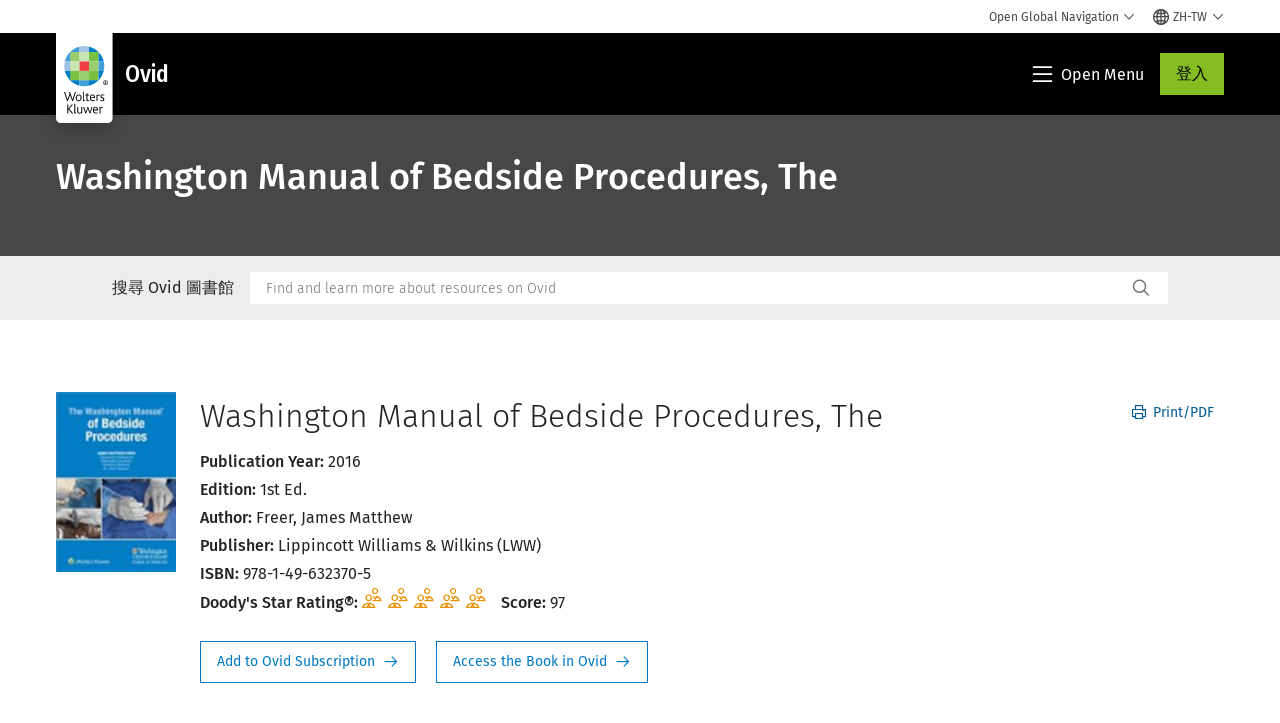

--- FILE ---
content_type: text/html; charset=utf-8
request_url: https://www.google.com/recaptcha/api2/anchor?ar=1&k=6Lf6x-MUAAAAAATFy_Zy7Y9FezDcp0kmycrG1taQ&co=aHR0cHM6Ly93d3cud29sdGVyc2tsdXdlci5jb206NDQz&hl=en&v=N67nZn4AqZkNcbeMu4prBgzg&size=invisible&anchor-ms=20000&execute-ms=30000&cb=7kxph2s00vgy
body_size: 48921
content:
<!DOCTYPE HTML><html dir="ltr" lang="en"><head><meta http-equiv="Content-Type" content="text/html; charset=UTF-8">
<meta http-equiv="X-UA-Compatible" content="IE=edge">
<title>reCAPTCHA</title>
<style type="text/css">
/* cyrillic-ext */
@font-face {
  font-family: 'Roboto';
  font-style: normal;
  font-weight: 400;
  font-stretch: 100%;
  src: url(//fonts.gstatic.com/s/roboto/v48/KFO7CnqEu92Fr1ME7kSn66aGLdTylUAMa3GUBHMdazTgWw.woff2) format('woff2');
  unicode-range: U+0460-052F, U+1C80-1C8A, U+20B4, U+2DE0-2DFF, U+A640-A69F, U+FE2E-FE2F;
}
/* cyrillic */
@font-face {
  font-family: 'Roboto';
  font-style: normal;
  font-weight: 400;
  font-stretch: 100%;
  src: url(//fonts.gstatic.com/s/roboto/v48/KFO7CnqEu92Fr1ME7kSn66aGLdTylUAMa3iUBHMdazTgWw.woff2) format('woff2');
  unicode-range: U+0301, U+0400-045F, U+0490-0491, U+04B0-04B1, U+2116;
}
/* greek-ext */
@font-face {
  font-family: 'Roboto';
  font-style: normal;
  font-weight: 400;
  font-stretch: 100%;
  src: url(//fonts.gstatic.com/s/roboto/v48/KFO7CnqEu92Fr1ME7kSn66aGLdTylUAMa3CUBHMdazTgWw.woff2) format('woff2');
  unicode-range: U+1F00-1FFF;
}
/* greek */
@font-face {
  font-family: 'Roboto';
  font-style: normal;
  font-weight: 400;
  font-stretch: 100%;
  src: url(//fonts.gstatic.com/s/roboto/v48/KFO7CnqEu92Fr1ME7kSn66aGLdTylUAMa3-UBHMdazTgWw.woff2) format('woff2');
  unicode-range: U+0370-0377, U+037A-037F, U+0384-038A, U+038C, U+038E-03A1, U+03A3-03FF;
}
/* math */
@font-face {
  font-family: 'Roboto';
  font-style: normal;
  font-weight: 400;
  font-stretch: 100%;
  src: url(//fonts.gstatic.com/s/roboto/v48/KFO7CnqEu92Fr1ME7kSn66aGLdTylUAMawCUBHMdazTgWw.woff2) format('woff2');
  unicode-range: U+0302-0303, U+0305, U+0307-0308, U+0310, U+0312, U+0315, U+031A, U+0326-0327, U+032C, U+032F-0330, U+0332-0333, U+0338, U+033A, U+0346, U+034D, U+0391-03A1, U+03A3-03A9, U+03B1-03C9, U+03D1, U+03D5-03D6, U+03F0-03F1, U+03F4-03F5, U+2016-2017, U+2034-2038, U+203C, U+2040, U+2043, U+2047, U+2050, U+2057, U+205F, U+2070-2071, U+2074-208E, U+2090-209C, U+20D0-20DC, U+20E1, U+20E5-20EF, U+2100-2112, U+2114-2115, U+2117-2121, U+2123-214F, U+2190, U+2192, U+2194-21AE, U+21B0-21E5, U+21F1-21F2, U+21F4-2211, U+2213-2214, U+2216-22FF, U+2308-230B, U+2310, U+2319, U+231C-2321, U+2336-237A, U+237C, U+2395, U+239B-23B7, U+23D0, U+23DC-23E1, U+2474-2475, U+25AF, U+25B3, U+25B7, U+25BD, U+25C1, U+25CA, U+25CC, U+25FB, U+266D-266F, U+27C0-27FF, U+2900-2AFF, U+2B0E-2B11, U+2B30-2B4C, U+2BFE, U+3030, U+FF5B, U+FF5D, U+1D400-1D7FF, U+1EE00-1EEFF;
}
/* symbols */
@font-face {
  font-family: 'Roboto';
  font-style: normal;
  font-weight: 400;
  font-stretch: 100%;
  src: url(//fonts.gstatic.com/s/roboto/v48/KFO7CnqEu92Fr1ME7kSn66aGLdTylUAMaxKUBHMdazTgWw.woff2) format('woff2');
  unicode-range: U+0001-000C, U+000E-001F, U+007F-009F, U+20DD-20E0, U+20E2-20E4, U+2150-218F, U+2190, U+2192, U+2194-2199, U+21AF, U+21E6-21F0, U+21F3, U+2218-2219, U+2299, U+22C4-22C6, U+2300-243F, U+2440-244A, U+2460-24FF, U+25A0-27BF, U+2800-28FF, U+2921-2922, U+2981, U+29BF, U+29EB, U+2B00-2BFF, U+4DC0-4DFF, U+FFF9-FFFB, U+10140-1018E, U+10190-1019C, U+101A0, U+101D0-101FD, U+102E0-102FB, U+10E60-10E7E, U+1D2C0-1D2D3, U+1D2E0-1D37F, U+1F000-1F0FF, U+1F100-1F1AD, U+1F1E6-1F1FF, U+1F30D-1F30F, U+1F315, U+1F31C, U+1F31E, U+1F320-1F32C, U+1F336, U+1F378, U+1F37D, U+1F382, U+1F393-1F39F, U+1F3A7-1F3A8, U+1F3AC-1F3AF, U+1F3C2, U+1F3C4-1F3C6, U+1F3CA-1F3CE, U+1F3D4-1F3E0, U+1F3ED, U+1F3F1-1F3F3, U+1F3F5-1F3F7, U+1F408, U+1F415, U+1F41F, U+1F426, U+1F43F, U+1F441-1F442, U+1F444, U+1F446-1F449, U+1F44C-1F44E, U+1F453, U+1F46A, U+1F47D, U+1F4A3, U+1F4B0, U+1F4B3, U+1F4B9, U+1F4BB, U+1F4BF, U+1F4C8-1F4CB, U+1F4D6, U+1F4DA, U+1F4DF, U+1F4E3-1F4E6, U+1F4EA-1F4ED, U+1F4F7, U+1F4F9-1F4FB, U+1F4FD-1F4FE, U+1F503, U+1F507-1F50B, U+1F50D, U+1F512-1F513, U+1F53E-1F54A, U+1F54F-1F5FA, U+1F610, U+1F650-1F67F, U+1F687, U+1F68D, U+1F691, U+1F694, U+1F698, U+1F6AD, U+1F6B2, U+1F6B9-1F6BA, U+1F6BC, U+1F6C6-1F6CF, U+1F6D3-1F6D7, U+1F6E0-1F6EA, U+1F6F0-1F6F3, U+1F6F7-1F6FC, U+1F700-1F7FF, U+1F800-1F80B, U+1F810-1F847, U+1F850-1F859, U+1F860-1F887, U+1F890-1F8AD, U+1F8B0-1F8BB, U+1F8C0-1F8C1, U+1F900-1F90B, U+1F93B, U+1F946, U+1F984, U+1F996, U+1F9E9, U+1FA00-1FA6F, U+1FA70-1FA7C, U+1FA80-1FA89, U+1FA8F-1FAC6, U+1FACE-1FADC, U+1FADF-1FAE9, U+1FAF0-1FAF8, U+1FB00-1FBFF;
}
/* vietnamese */
@font-face {
  font-family: 'Roboto';
  font-style: normal;
  font-weight: 400;
  font-stretch: 100%;
  src: url(//fonts.gstatic.com/s/roboto/v48/KFO7CnqEu92Fr1ME7kSn66aGLdTylUAMa3OUBHMdazTgWw.woff2) format('woff2');
  unicode-range: U+0102-0103, U+0110-0111, U+0128-0129, U+0168-0169, U+01A0-01A1, U+01AF-01B0, U+0300-0301, U+0303-0304, U+0308-0309, U+0323, U+0329, U+1EA0-1EF9, U+20AB;
}
/* latin-ext */
@font-face {
  font-family: 'Roboto';
  font-style: normal;
  font-weight: 400;
  font-stretch: 100%;
  src: url(//fonts.gstatic.com/s/roboto/v48/KFO7CnqEu92Fr1ME7kSn66aGLdTylUAMa3KUBHMdazTgWw.woff2) format('woff2');
  unicode-range: U+0100-02BA, U+02BD-02C5, U+02C7-02CC, U+02CE-02D7, U+02DD-02FF, U+0304, U+0308, U+0329, U+1D00-1DBF, U+1E00-1E9F, U+1EF2-1EFF, U+2020, U+20A0-20AB, U+20AD-20C0, U+2113, U+2C60-2C7F, U+A720-A7FF;
}
/* latin */
@font-face {
  font-family: 'Roboto';
  font-style: normal;
  font-weight: 400;
  font-stretch: 100%;
  src: url(//fonts.gstatic.com/s/roboto/v48/KFO7CnqEu92Fr1ME7kSn66aGLdTylUAMa3yUBHMdazQ.woff2) format('woff2');
  unicode-range: U+0000-00FF, U+0131, U+0152-0153, U+02BB-02BC, U+02C6, U+02DA, U+02DC, U+0304, U+0308, U+0329, U+2000-206F, U+20AC, U+2122, U+2191, U+2193, U+2212, U+2215, U+FEFF, U+FFFD;
}
/* cyrillic-ext */
@font-face {
  font-family: 'Roboto';
  font-style: normal;
  font-weight: 500;
  font-stretch: 100%;
  src: url(//fonts.gstatic.com/s/roboto/v48/KFO7CnqEu92Fr1ME7kSn66aGLdTylUAMa3GUBHMdazTgWw.woff2) format('woff2');
  unicode-range: U+0460-052F, U+1C80-1C8A, U+20B4, U+2DE0-2DFF, U+A640-A69F, U+FE2E-FE2F;
}
/* cyrillic */
@font-face {
  font-family: 'Roboto';
  font-style: normal;
  font-weight: 500;
  font-stretch: 100%;
  src: url(//fonts.gstatic.com/s/roboto/v48/KFO7CnqEu92Fr1ME7kSn66aGLdTylUAMa3iUBHMdazTgWw.woff2) format('woff2');
  unicode-range: U+0301, U+0400-045F, U+0490-0491, U+04B0-04B1, U+2116;
}
/* greek-ext */
@font-face {
  font-family: 'Roboto';
  font-style: normal;
  font-weight: 500;
  font-stretch: 100%;
  src: url(//fonts.gstatic.com/s/roboto/v48/KFO7CnqEu92Fr1ME7kSn66aGLdTylUAMa3CUBHMdazTgWw.woff2) format('woff2');
  unicode-range: U+1F00-1FFF;
}
/* greek */
@font-face {
  font-family: 'Roboto';
  font-style: normal;
  font-weight: 500;
  font-stretch: 100%;
  src: url(//fonts.gstatic.com/s/roboto/v48/KFO7CnqEu92Fr1ME7kSn66aGLdTylUAMa3-UBHMdazTgWw.woff2) format('woff2');
  unicode-range: U+0370-0377, U+037A-037F, U+0384-038A, U+038C, U+038E-03A1, U+03A3-03FF;
}
/* math */
@font-face {
  font-family: 'Roboto';
  font-style: normal;
  font-weight: 500;
  font-stretch: 100%;
  src: url(//fonts.gstatic.com/s/roboto/v48/KFO7CnqEu92Fr1ME7kSn66aGLdTylUAMawCUBHMdazTgWw.woff2) format('woff2');
  unicode-range: U+0302-0303, U+0305, U+0307-0308, U+0310, U+0312, U+0315, U+031A, U+0326-0327, U+032C, U+032F-0330, U+0332-0333, U+0338, U+033A, U+0346, U+034D, U+0391-03A1, U+03A3-03A9, U+03B1-03C9, U+03D1, U+03D5-03D6, U+03F0-03F1, U+03F4-03F5, U+2016-2017, U+2034-2038, U+203C, U+2040, U+2043, U+2047, U+2050, U+2057, U+205F, U+2070-2071, U+2074-208E, U+2090-209C, U+20D0-20DC, U+20E1, U+20E5-20EF, U+2100-2112, U+2114-2115, U+2117-2121, U+2123-214F, U+2190, U+2192, U+2194-21AE, U+21B0-21E5, U+21F1-21F2, U+21F4-2211, U+2213-2214, U+2216-22FF, U+2308-230B, U+2310, U+2319, U+231C-2321, U+2336-237A, U+237C, U+2395, U+239B-23B7, U+23D0, U+23DC-23E1, U+2474-2475, U+25AF, U+25B3, U+25B7, U+25BD, U+25C1, U+25CA, U+25CC, U+25FB, U+266D-266F, U+27C0-27FF, U+2900-2AFF, U+2B0E-2B11, U+2B30-2B4C, U+2BFE, U+3030, U+FF5B, U+FF5D, U+1D400-1D7FF, U+1EE00-1EEFF;
}
/* symbols */
@font-face {
  font-family: 'Roboto';
  font-style: normal;
  font-weight: 500;
  font-stretch: 100%;
  src: url(//fonts.gstatic.com/s/roboto/v48/KFO7CnqEu92Fr1ME7kSn66aGLdTylUAMaxKUBHMdazTgWw.woff2) format('woff2');
  unicode-range: U+0001-000C, U+000E-001F, U+007F-009F, U+20DD-20E0, U+20E2-20E4, U+2150-218F, U+2190, U+2192, U+2194-2199, U+21AF, U+21E6-21F0, U+21F3, U+2218-2219, U+2299, U+22C4-22C6, U+2300-243F, U+2440-244A, U+2460-24FF, U+25A0-27BF, U+2800-28FF, U+2921-2922, U+2981, U+29BF, U+29EB, U+2B00-2BFF, U+4DC0-4DFF, U+FFF9-FFFB, U+10140-1018E, U+10190-1019C, U+101A0, U+101D0-101FD, U+102E0-102FB, U+10E60-10E7E, U+1D2C0-1D2D3, U+1D2E0-1D37F, U+1F000-1F0FF, U+1F100-1F1AD, U+1F1E6-1F1FF, U+1F30D-1F30F, U+1F315, U+1F31C, U+1F31E, U+1F320-1F32C, U+1F336, U+1F378, U+1F37D, U+1F382, U+1F393-1F39F, U+1F3A7-1F3A8, U+1F3AC-1F3AF, U+1F3C2, U+1F3C4-1F3C6, U+1F3CA-1F3CE, U+1F3D4-1F3E0, U+1F3ED, U+1F3F1-1F3F3, U+1F3F5-1F3F7, U+1F408, U+1F415, U+1F41F, U+1F426, U+1F43F, U+1F441-1F442, U+1F444, U+1F446-1F449, U+1F44C-1F44E, U+1F453, U+1F46A, U+1F47D, U+1F4A3, U+1F4B0, U+1F4B3, U+1F4B9, U+1F4BB, U+1F4BF, U+1F4C8-1F4CB, U+1F4D6, U+1F4DA, U+1F4DF, U+1F4E3-1F4E6, U+1F4EA-1F4ED, U+1F4F7, U+1F4F9-1F4FB, U+1F4FD-1F4FE, U+1F503, U+1F507-1F50B, U+1F50D, U+1F512-1F513, U+1F53E-1F54A, U+1F54F-1F5FA, U+1F610, U+1F650-1F67F, U+1F687, U+1F68D, U+1F691, U+1F694, U+1F698, U+1F6AD, U+1F6B2, U+1F6B9-1F6BA, U+1F6BC, U+1F6C6-1F6CF, U+1F6D3-1F6D7, U+1F6E0-1F6EA, U+1F6F0-1F6F3, U+1F6F7-1F6FC, U+1F700-1F7FF, U+1F800-1F80B, U+1F810-1F847, U+1F850-1F859, U+1F860-1F887, U+1F890-1F8AD, U+1F8B0-1F8BB, U+1F8C0-1F8C1, U+1F900-1F90B, U+1F93B, U+1F946, U+1F984, U+1F996, U+1F9E9, U+1FA00-1FA6F, U+1FA70-1FA7C, U+1FA80-1FA89, U+1FA8F-1FAC6, U+1FACE-1FADC, U+1FADF-1FAE9, U+1FAF0-1FAF8, U+1FB00-1FBFF;
}
/* vietnamese */
@font-face {
  font-family: 'Roboto';
  font-style: normal;
  font-weight: 500;
  font-stretch: 100%;
  src: url(//fonts.gstatic.com/s/roboto/v48/KFO7CnqEu92Fr1ME7kSn66aGLdTylUAMa3OUBHMdazTgWw.woff2) format('woff2');
  unicode-range: U+0102-0103, U+0110-0111, U+0128-0129, U+0168-0169, U+01A0-01A1, U+01AF-01B0, U+0300-0301, U+0303-0304, U+0308-0309, U+0323, U+0329, U+1EA0-1EF9, U+20AB;
}
/* latin-ext */
@font-face {
  font-family: 'Roboto';
  font-style: normal;
  font-weight: 500;
  font-stretch: 100%;
  src: url(//fonts.gstatic.com/s/roboto/v48/KFO7CnqEu92Fr1ME7kSn66aGLdTylUAMa3KUBHMdazTgWw.woff2) format('woff2');
  unicode-range: U+0100-02BA, U+02BD-02C5, U+02C7-02CC, U+02CE-02D7, U+02DD-02FF, U+0304, U+0308, U+0329, U+1D00-1DBF, U+1E00-1E9F, U+1EF2-1EFF, U+2020, U+20A0-20AB, U+20AD-20C0, U+2113, U+2C60-2C7F, U+A720-A7FF;
}
/* latin */
@font-face {
  font-family: 'Roboto';
  font-style: normal;
  font-weight: 500;
  font-stretch: 100%;
  src: url(//fonts.gstatic.com/s/roboto/v48/KFO7CnqEu92Fr1ME7kSn66aGLdTylUAMa3yUBHMdazQ.woff2) format('woff2');
  unicode-range: U+0000-00FF, U+0131, U+0152-0153, U+02BB-02BC, U+02C6, U+02DA, U+02DC, U+0304, U+0308, U+0329, U+2000-206F, U+20AC, U+2122, U+2191, U+2193, U+2212, U+2215, U+FEFF, U+FFFD;
}
/* cyrillic-ext */
@font-face {
  font-family: 'Roboto';
  font-style: normal;
  font-weight: 900;
  font-stretch: 100%;
  src: url(//fonts.gstatic.com/s/roboto/v48/KFO7CnqEu92Fr1ME7kSn66aGLdTylUAMa3GUBHMdazTgWw.woff2) format('woff2');
  unicode-range: U+0460-052F, U+1C80-1C8A, U+20B4, U+2DE0-2DFF, U+A640-A69F, U+FE2E-FE2F;
}
/* cyrillic */
@font-face {
  font-family: 'Roboto';
  font-style: normal;
  font-weight: 900;
  font-stretch: 100%;
  src: url(//fonts.gstatic.com/s/roboto/v48/KFO7CnqEu92Fr1ME7kSn66aGLdTylUAMa3iUBHMdazTgWw.woff2) format('woff2');
  unicode-range: U+0301, U+0400-045F, U+0490-0491, U+04B0-04B1, U+2116;
}
/* greek-ext */
@font-face {
  font-family: 'Roboto';
  font-style: normal;
  font-weight: 900;
  font-stretch: 100%;
  src: url(//fonts.gstatic.com/s/roboto/v48/KFO7CnqEu92Fr1ME7kSn66aGLdTylUAMa3CUBHMdazTgWw.woff2) format('woff2');
  unicode-range: U+1F00-1FFF;
}
/* greek */
@font-face {
  font-family: 'Roboto';
  font-style: normal;
  font-weight: 900;
  font-stretch: 100%;
  src: url(//fonts.gstatic.com/s/roboto/v48/KFO7CnqEu92Fr1ME7kSn66aGLdTylUAMa3-UBHMdazTgWw.woff2) format('woff2');
  unicode-range: U+0370-0377, U+037A-037F, U+0384-038A, U+038C, U+038E-03A1, U+03A3-03FF;
}
/* math */
@font-face {
  font-family: 'Roboto';
  font-style: normal;
  font-weight: 900;
  font-stretch: 100%;
  src: url(//fonts.gstatic.com/s/roboto/v48/KFO7CnqEu92Fr1ME7kSn66aGLdTylUAMawCUBHMdazTgWw.woff2) format('woff2');
  unicode-range: U+0302-0303, U+0305, U+0307-0308, U+0310, U+0312, U+0315, U+031A, U+0326-0327, U+032C, U+032F-0330, U+0332-0333, U+0338, U+033A, U+0346, U+034D, U+0391-03A1, U+03A3-03A9, U+03B1-03C9, U+03D1, U+03D5-03D6, U+03F0-03F1, U+03F4-03F5, U+2016-2017, U+2034-2038, U+203C, U+2040, U+2043, U+2047, U+2050, U+2057, U+205F, U+2070-2071, U+2074-208E, U+2090-209C, U+20D0-20DC, U+20E1, U+20E5-20EF, U+2100-2112, U+2114-2115, U+2117-2121, U+2123-214F, U+2190, U+2192, U+2194-21AE, U+21B0-21E5, U+21F1-21F2, U+21F4-2211, U+2213-2214, U+2216-22FF, U+2308-230B, U+2310, U+2319, U+231C-2321, U+2336-237A, U+237C, U+2395, U+239B-23B7, U+23D0, U+23DC-23E1, U+2474-2475, U+25AF, U+25B3, U+25B7, U+25BD, U+25C1, U+25CA, U+25CC, U+25FB, U+266D-266F, U+27C0-27FF, U+2900-2AFF, U+2B0E-2B11, U+2B30-2B4C, U+2BFE, U+3030, U+FF5B, U+FF5D, U+1D400-1D7FF, U+1EE00-1EEFF;
}
/* symbols */
@font-face {
  font-family: 'Roboto';
  font-style: normal;
  font-weight: 900;
  font-stretch: 100%;
  src: url(//fonts.gstatic.com/s/roboto/v48/KFO7CnqEu92Fr1ME7kSn66aGLdTylUAMaxKUBHMdazTgWw.woff2) format('woff2');
  unicode-range: U+0001-000C, U+000E-001F, U+007F-009F, U+20DD-20E0, U+20E2-20E4, U+2150-218F, U+2190, U+2192, U+2194-2199, U+21AF, U+21E6-21F0, U+21F3, U+2218-2219, U+2299, U+22C4-22C6, U+2300-243F, U+2440-244A, U+2460-24FF, U+25A0-27BF, U+2800-28FF, U+2921-2922, U+2981, U+29BF, U+29EB, U+2B00-2BFF, U+4DC0-4DFF, U+FFF9-FFFB, U+10140-1018E, U+10190-1019C, U+101A0, U+101D0-101FD, U+102E0-102FB, U+10E60-10E7E, U+1D2C0-1D2D3, U+1D2E0-1D37F, U+1F000-1F0FF, U+1F100-1F1AD, U+1F1E6-1F1FF, U+1F30D-1F30F, U+1F315, U+1F31C, U+1F31E, U+1F320-1F32C, U+1F336, U+1F378, U+1F37D, U+1F382, U+1F393-1F39F, U+1F3A7-1F3A8, U+1F3AC-1F3AF, U+1F3C2, U+1F3C4-1F3C6, U+1F3CA-1F3CE, U+1F3D4-1F3E0, U+1F3ED, U+1F3F1-1F3F3, U+1F3F5-1F3F7, U+1F408, U+1F415, U+1F41F, U+1F426, U+1F43F, U+1F441-1F442, U+1F444, U+1F446-1F449, U+1F44C-1F44E, U+1F453, U+1F46A, U+1F47D, U+1F4A3, U+1F4B0, U+1F4B3, U+1F4B9, U+1F4BB, U+1F4BF, U+1F4C8-1F4CB, U+1F4D6, U+1F4DA, U+1F4DF, U+1F4E3-1F4E6, U+1F4EA-1F4ED, U+1F4F7, U+1F4F9-1F4FB, U+1F4FD-1F4FE, U+1F503, U+1F507-1F50B, U+1F50D, U+1F512-1F513, U+1F53E-1F54A, U+1F54F-1F5FA, U+1F610, U+1F650-1F67F, U+1F687, U+1F68D, U+1F691, U+1F694, U+1F698, U+1F6AD, U+1F6B2, U+1F6B9-1F6BA, U+1F6BC, U+1F6C6-1F6CF, U+1F6D3-1F6D7, U+1F6E0-1F6EA, U+1F6F0-1F6F3, U+1F6F7-1F6FC, U+1F700-1F7FF, U+1F800-1F80B, U+1F810-1F847, U+1F850-1F859, U+1F860-1F887, U+1F890-1F8AD, U+1F8B0-1F8BB, U+1F8C0-1F8C1, U+1F900-1F90B, U+1F93B, U+1F946, U+1F984, U+1F996, U+1F9E9, U+1FA00-1FA6F, U+1FA70-1FA7C, U+1FA80-1FA89, U+1FA8F-1FAC6, U+1FACE-1FADC, U+1FADF-1FAE9, U+1FAF0-1FAF8, U+1FB00-1FBFF;
}
/* vietnamese */
@font-face {
  font-family: 'Roboto';
  font-style: normal;
  font-weight: 900;
  font-stretch: 100%;
  src: url(//fonts.gstatic.com/s/roboto/v48/KFO7CnqEu92Fr1ME7kSn66aGLdTylUAMa3OUBHMdazTgWw.woff2) format('woff2');
  unicode-range: U+0102-0103, U+0110-0111, U+0128-0129, U+0168-0169, U+01A0-01A1, U+01AF-01B0, U+0300-0301, U+0303-0304, U+0308-0309, U+0323, U+0329, U+1EA0-1EF9, U+20AB;
}
/* latin-ext */
@font-face {
  font-family: 'Roboto';
  font-style: normal;
  font-weight: 900;
  font-stretch: 100%;
  src: url(//fonts.gstatic.com/s/roboto/v48/KFO7CnqEu92Fr1ME7kSn66aGLdTylUAMa3KUBHMdazTgWw.woff2) format('woff2');
  unicode-range: U+0100-02BA, U+02BD-02C5, U+02C7-02CC, U+02CE-02D7, U+02DD-02FF, U+0304, U+0308, U+0329, U+1D00-1DBF, U+1E00-1E9F, U+1EF2-1EFF, U+2020, U+20A0-20AB, U+20AD-20C0, U+2113, U+2C60-2C7F, U+A720-A7FF;
}
/* latin */
@font-face {
  font-family: 'Roboto';
  font-style: normal;
  font-weight: 900;
  font-stretch: 100%;
  src: url(//fonts.gstatic.com/s/roboto/v48/KFO7CnqEu92Fr1ME7kSn66aGLdTylUAMa3yUBHMdazQ.woff2) format('woff2');
  unicode-range: U+0000-00FF, U+0131, U+0152-0153, U+02BB-02BC, U+02C6, U+02DA, U+02DC, U+0304, U+0308, U+0329, U+2000-206F, U+20AC, U+2122, U+2191, U+2193, U+2212, U+2215, U+FEFF, U+FFFD;
}

</style>
<link rel="stylesheet" type="text/css" href="https://www.gstatic.com/recaptcha/releases/N67nZn4AqZkNcbeMu4prBgzg/styles__ltr.css">
<script nonce="fIXsnCXc0tHnOcW31RdnuQ" type="text/javascript">window['__recaptcha_api'] = 'https://www.google.com/recaptcha/api2/';</script>
<script type="text/javascript" src="https://www.gstatic.com/recaptcha/releases/N67nZn4AqZkNcbeMu4prBgzg/recaptcha__en.js" nonce="fIXsnCXc0tHnOcW31RdnuQ">
      
    </script></head>
<body><div id="rc-anchor-alert" class="rc-anchor-alert"></div>
<input type="hidden" id="recaptcha-token" value="[base64]">
<script type="text/javascript" nonce="fIXsnCXc0tHnOcW31RdnuQ">
      recaptcha.anchor.Main.init("[\x22ainput\x22,[\x22bgdata\x22,\x22\x22,\[base64]/[base64]/[base64]/[base64]/[base64]/UltsKytdPUU6KEU8MjA0OD9SW2wrK109RT4+NnwxOTI6KChFJjY0NTEyKT09NTUyOTYmJk0rMTxjLmxlbmd0aCYmKGMuY2hhckNvZGVBdChNKzEpJjY0NTEyKT09NTYzMjA/[base64]/[base64]/[base64]/[base64]/[base64]/[base64]/[base64]\x22,\[base64]\x22,\x22wrrDvMOZbylBwrw/wplWSMKSQ8OpZsOifW51XsKVIyvDm8OrXcK0fBNPwo/DjMOIw5XDo8KsJl8cw5YdDAXDoH/Dp8OLA8KXwq7DhTvDo8OJw7V2w7A9wrxGwoJYw7DCgipDw50aSQRkwpbDksKKw6PCtcKDwo7Dg8KKw6QZWWgqZcKVw78zRFd6IQBFOVPDrMKywoUhGsKrw48CacKEV23CuQDDu8KgwpHDp1Yiw5vCowF5MMKJw5nDq2U9FcO7QG3DusKYw6PDt8K3F8OXZcOPwr/ChwTDpANIBj3DjsKuF8KgwrvCjFLDh8Kxw4xYw6bCklzCvEHCn8Oxb8OVw7YcZMOCw6vDnMOJw4J/woLDuWbCkDpxRDIzC3ckWcOVeEDCjT7DpsOpwrbDn8Ojw649w7DCvitQwr5SwonDksKAZC05BMKtSsOOXMOdwrPDrcOew6vCnX3DlgNFIMOsAMK1VcKAHcOCw5HDhX0rwpzCk25fwrUow6Miw4/DgcKywoTDq0/CokXDosObOQ3Dmj/CkMOuF2B2w5Jkw4HDs8Obw4RGEgXCucOYFmpDDU8GL8Ovwrtnwp58IBVKw7dSwqXChMOVw5XDq8O2wq9oWsKFw5RRw5/DpsOAw65ZfcOrSB/DvMOWwodLKsKBw6TCvcOgbcKXw4Zcw6hdw41VwoTDj8Klw6Q6w4TCsW/DjkgHw67Duk3CkRZ/WFHCkmHDhcOew6zCqXvCosKHw5HCq3/[base64]/[base64]/Dh8KwTSAgBRpAR8OfLsOcPcKlaR/CiMOzKwDDhcKlO8KTw7/DkAZ5KT0CwqgtR8OnwrzCswl6AsKoTDDDjMO7wolFw70DAMOHATTDkwbChisWw70rw7bDtcKMw4XCvEYBLmdwQMOCIMOxO8Olw4fDizlAwpLCrMOveQ4HZcOwfcO8wobDscOwCAfDpcKVw5ogw5ATbzjDpMKsSR/CrlZOw57CisKhWcK5wp7ClVEAw5LDrMKnXcOsBMO9wrMWAmbCmz4bSkBtwrbCiwYlPcKQw6jCjBDDn8OZwrcfOS/CsE3CocO/wr5eAkBGwpoiFGXDvh7DqsOVZRMowrzDiC4PRHMkKmcSSy7Dmwl5woA/w5F7A8Kzw7pTQsOjcsKtwrZVw5J4X1VNw6zDnG1Mw64uIMOtw5UYwrfCg27CgRgsQsOaw6BhwodJccKXwoXCkQTCnCHDg8Kjw4nDiFJRaCdEwofDhzxvw6TDgQvCtH7CvHUPwp4DZcKSw5YKwpxaw7wpQ8K/wpzCscKow6prennDuMOTDyMYMcOYd8OUE1jDp8KnH8K7PhhHV8Koa0/[base64]/DuhbDkjfDgsOPHUoIHEQ9wq5WwqBxwqpbSTdHw6vCisKJw7PDvhBFwr4iwr3Dj8O1w402w6TCiMOIXUNZw4ZyajFXwqrCi205KMOcwrLCrHxqakPCgXhtw5PCpltmw7jCjcOhfiBJXRTDgB/CsAkwYTcFw4dcwr55NcOZw4DDksKreGNdwqdKYEnDisOYwq1vwqpewpvDmlLClsKIQhjDtjkpTsOfbxvDpy4eYcK4w7hKNXJIB8Osw4ZqAMKaIcOZQyECE1HCoMOgaMONd3PCkMOWBS/CjDHCpHIqw4nDhHsnE8O6wp/DjUYCRB0Ow7LDi8OSSA8uFcOvEcOsw6LCm2/DosOPN8OKwo17w5nCr8Kbw6TDvl/DpGPDhMOBwoDChXnCoWbCisO6w5h6w4Rhwq9Ae0knw7nDs8Kcw7wSwpjDvcKiUsOPwpdkPcO2w5EhBFTCulVtw7Fpw7Etw7gpwr3CnMObGEXCk1/DrjvCux3DrsKhwrTCucO5aMO0V8OiSF5Hw4ZEw6XCpUjDtMO8J8OWw417w4vDqyJhGyvDog3Cnh11wpbDuT0SERTDkMK6aD5gw65xecKrNHvClDpcFMOtw7p5w7PDk8KERh/Ds8KrwrpKIMOoemvDkj4xwo9dw7d/BUcXwpzDpsORw6o+HFVpOC/CqcKRD8KNbsOWw4RBLy8pwpw/w53CtH0Aw4HDgcKYd8OzIcKGFMKHamPCt0FEZljDn8KBwohsMcOBw6DDhMKuRkvCux7CkcOaM8KrwqYbwr/Ch8O5wrnDssK6V8Omw7PCnkEXdMORwqnCoMO6GXnDqWMrN8OFIUFKw4DDoMOfdWTDiEw4T8Ozwqtbcl5GXj7Dv8KRw4NiEcONAXPClyDDk8Kuw69owqQVwrDDin/DgEg9wpnCtcKowqVPL8K6UsOwLDfCqMKHJQo6wrdUDFg/QGzCisK9w68NeVJ8M8Kxwq/CgnXDq8Kfw4tTw7xqworDtsKgLkcJWcONdi7CqGzDvsOQw6QFL2fCnsOAemfDkMOyw6Y/w5cuwpx4FS7DlcONMcOOQsKWdS1Cw7DDmAt/NwzDgg5KC8O9FAhvwqfClMKdJ2rDtcKmMcKuw73ClsOrasO7wodlwqPDjcKRFcOPw5rCjMKaY8KvAVPDiB/CoS9jTMK9w4LCvsOjw4tawoEGAcOWwot/Om/ChwgbJMKMCcKbBgMxw6NqX8KyasK8wpHCs8KwwrJfUxXCj8OfwqPDnxfDgRXDmcOrDMK0woDDin/Dlk3CtTfCk1oTw60cQcO4w7nCj8Onw4cnwovDg8OhaCxtw6huesK/fn18wpkNw4/Dg3BiWH7Cjw/[base64]/[base64]/DuFIDwqViwpHCk8OaWi54wrIgTMKjQx3DjUxheMOmwqfDjTPCusKYwqoGWCrCt19zAHbCk1kYw67CtXUww7bDj8KxB0rCtMOvw6fDnSd8BU0Hw4kTG2/CmmAYwqHDu8Kew5XDrjrCqMO7bVbDhEjCoAowNj5mw5cHT8O+N8OCw4fDgBTDrm3Di2wmfGMEwpUbHMKOwoVLw7krYWNFccO+VFrCscOtX0QawqHCgXjCo1HCnW/DkEwjG2Qlw40XwrrDuHbDuSDDtMOjw6Abw4jCsB0INCkVwpnDvEJVCh56QyHCuMOpw4MIwp4Qw68rGMKGCcKQw4Y1wqo0GXHDrMKrw7NFw7zCgRI9woUAQ8K2w5nDrsK9acKmFVTDoMKHwo3DnCV6c0UJwosFOcKQGMKWeRHCksORw4/Du8OzGsOTdUA6PXRGw4vCkwwZw6fDjVPChhcdwprClcOuw5/DnjDDk8K9G1MEO8Kxw7nDpH19wqDDp8O4wrDDmsKgOAnCimh8IwR4VAfCnSnCkzjCiXp8w7JMw5bDnMO8G2Uvw5TCmMOOw4caAl/DocOkDcOkR8OyQsKhwpV2VXABw6xiw5XDqnnDpcKvTsKCw4bDjsKyw57Cjj15cBl5w6sFfsKVw593exTDqxHCvMOIw6TDj8Kiwp3CvcKHL3fDicKewqLCtHLCscOEClTDucO8w6/DoFDCljgjwrwxw6LDk8OAZFBjMiTCi8OEw6HDhMKCV8O0CsOhBMOyJsKcKMO8Ch/CngcFD8O0wpzCn8KRw6TClz8EP8KLw4fDmcO3YQw9wrLCh8OiJkLCp14hfA/[base64]/CmMO3wq9ywobChk/DoMONwprCgcOVdQVZwrTCr8OaUcOfw7TCgxHCh0DDjsKSw5vCr8OJOGLDplfClVXDpMKUOsOaOGJ8ZFcxwq7CuRVvw4DDtMOfPMOFwpnDgXd/wrtcb8KKw7VdeCtdIhHCpWHCg3NGasOYw4JnZsOfwoYIeCjCgGwLw5bDicKIPcKMD8KUKMKywp/[base64]/DkcO/w7oswoFiJMOhGSQBwrDClcOdw6/[base64]/O1EANMOZwo7CgcORdsKNwpLDsC7CgzrCnCLCoANibsK+w549wqYxw7shwq9awqzDpyDDj3xMPRh8fTjDgsOtUsOManjDvcKsw6pqJSwTM8OQwrIwJHwUwp0gPMKowpoAAw3CuTfCrMKew4QSUcKuGsO0wrfCjMKswq1oF8KsaMOkb8Kewqc/XcOTRSYuDMKvLRLDi8OGw6F2O8OeEQDDtsKkwp3Dq8KlwoFDeWZyTQ5awrHCuUtkwqkxVSLDpSnDhcOWEMOew4vCqiYaORrCmEfDkBjDt8OrUsKgw5/Dhz3CtA3Dg8OWd30xa8OBFcK+anUgPRBJwovCr2lOworCq8KSwrM1w53CpsKIw4QmF1NCc8OLw7TDjS5nAsKjaDMjEScYw4kKfMKNwrPDhEBCORt+A8OjwoUswp8bwpHCtMOCw6FEZMOgdsO6ORnDt8OWw75BYMKzChdgIMO/Fy3CrQoLw6IiE8OiHcOawr58eBE1ccKIIh7DtkJxQSbDin7CkR4wUcOzw73DrsKnfjg2w5Qxwr8Vw7Z7HU0MwrEvw5PDo2bCkMOyNRUATMOpAGF1w5MtXCIpUQlCYCcAScKyRcOnN8ONFD7CmyzDjFZBwrYsdz0mwpPDssKIw4/Dt8KKYFDDlj5ew7VXw65TF8KiZ0bCtnYXc8OrOMOCwqnDpMOZXCpJIMKFa1pmw43DrXsfHjtyb2kVPm8oZMKaKsKIwqs7HsONAsOJFcKtGsOhNMOAOsO/[base64]/DojbDkcKkA8OQwpDDssOAHwdxwqPDscOKw7s+wqnDuh/Du8OUwpDDqMOaw6zDtMO7w6Y0RiNPCinDiUMQw5ovwotIImZ7IXrDkMO1w6nCu2HCksOKKgHCuRnCvsO6A8OYFn7CocO3CMKmwogAInlTIMKgwpVYwqfCtX9YwrnCtcK9PMKnwrUdw60vJ8OBAQLDiMKJfsKAZSVNwq/[base64]/DmMKmw7HCqBlVw7BrwqtQw7pZwqvCswhzwpZXHEPDvMOiNjDDm27Co8OKWMOiwptFw4g6M8O1wqnDtsOgJXbCljEQJAXDk0Vawq4Cwp3DmkZ5XXjCrXpiM8KOYHhJw7deFzNjwr7DjcOxH0p7wrhLwqlWw4AsZsK0CMOnw6PDm8KewrPCr8O/[base64]/Dt0Q0HDVHCMOQwqDCg2PClBU8wobDqhUPHVkmWcO8FmjCl8KNwp/Dm8KlbFHDpx1WPcK/wroOXlrCu8KQwoB/[base64]/Cvks0NMO0wpgga2NfIMOcw43Cnxwwwo3Dl8K/[base64]/[base64]/[base64]/DghcLGsKZwrjDkTzDnlbDucOuwqLDpsKZXBJQYyzDkEVIaGQKcMO+w6/ClC9SUEh/aXvCo8KPfsOYY8OEFcKhIcO2w6oeNQjClcOdA0LDj8KSw4cNLMOkw4l3wpTCvWldwqnDk0osQ8OxccOXTMOvRVfDrEnDuCd8wqTDqQzDj2ktGlPDrMKoOcOaWAzDonlWHMK3wrFABynCvXFVw7lqw4LCuMO0wrVXYGTCvTXCoDsvw6nDvCgewpPDrn1Kwq/CuGlnw7jCggYjwoInw4EiwoUbw5czw441M8KnwrrDpxbCmsOADMOSQMKDwqPCgRxWWTYOZMKcw4TChsO3IMKLwrVMw4cfDShEwofCkXAww7vCqyppw5nCu3F+w7E1wq3DiCVnwrkiw7bDrMKXIS/Dnl0MOsOiRcKSwpLClMOxaQcyG8Oyw7nCnAnCmsKSw4vDkMObYsO2PzAbfw4qw6zChCxNw6/DncKwwoZEwr0xwr/[base64]/ChHDCtD0uwq0gwrfDjMOEMMKSGiHCok0JR8OHwo7Cp2h1XDMFwqvCk1Jbw4ZIQ0HDjR7Cj10VJcKYw6HDkcKyw6gZOUPDmMOhwr/CicOsCMODN8O5T8KZwpDCkmDDvGfCs8OBTsOdF1jDrDhgNcOwwrIFMsOVwocRH8Kaw6RewpBXOcOswozDgsKCcRdyw7zDoMKNKhvDul3CicOgDyXDhBBUAW1qw6vCvV/DmTbDlRkIfWvCuG3CgxkXOwIDw4HCt8ORRkDCmll5Gkt1TMOiwq/DjVtkw5sJw6ovw50GwoHCk8KNKA/Di8KawpkWwozDtmUmw5Z9OVQlY0bDuWrCkXwcw5QtHMOTOgsmw4vCssOTwoHDgDAZLMO1w5phb1cCwojCu8K+wqnDq8Ocw6TCksO/w5PDmcKDVklRwpvDij1rJFbDusOWB8K+w6rDk8OWwrhqw6zCjcOowrXCscK4KF/[base64]/ChcOGwq3DnWjDsMOhw7bDlWXCt3jCoMOcCQB9w7liaUTClsOmw67ClnjDmEfDnMOcIShpwr4Pw4ARdCEBX2wibxVODcOrO8O4CMK9wqTCpSHDj8Oew7lOTg59OAPCrn06w4bCtsOqw6DCsEp9wpbDhhNEw47Cmi5Tw6B4RMOZwrd/EMK5w68SYwEXwoHDkG93IU8MY8K3w4RwVQYCFMKdaRTDgMK0B3fDssKaAMOjOkfDmcKuw4p8B8K/w4JuwojDhGFhwqTCl1/DjV3Cv8KNw4DDjgZ3DcO6w6ILagbCo8OtGUk8w44RWcOkTydAfcO6wp9JWcKqw4/DonDCrsK/wrIcw5B6BcO8w7QiflESRTlxw5cgWyvDuX5Vw4rDgcOUc3p3fMOsWcKuDipjwqvCvll0QgtIG8Kzw6rDlzIkwr9iw6lkAXnDl1XCvcKpO8KhwoDDhMOowpjDgcOlDx/CqcKHfDTCgsO0wqJDwpbDicKywpxmacOmwrBUwqsEwoHDiXMFw6xwXMOBwrcRGsOjwrrCq8O+w74cwqfDisOjBsKbw4lwwp3CtQstBcOcw6gUwrvCqGfCr2zDsnM4wqRISVTComvCryAxwr/DnMOtQwFaw5JGM0vCs8Kyw4rChT3DuDvCph3Ci8Olwodhw6cOw6HCgE3CuMKqVsK7w4YcRC9Jw60zwplKTXZdZMOSw5xAw7/DvTc7w4PCvF7CuQ/CgG9Gw5bCgcKcw7TDtQVjwrs/[base64]/NcOmwpnDjnY0w7TCqnnCucOmO0jDn8OdF0dCckUDIMK/wrvCr1vCj8Ouw5/[base64]/w5/DgB0MNsK+w6vDt0ADEcONRcKXOlTDrsKyU3bCqcKgw7UTwqUlPFvCpsOcwqoJZcOKwowENMOmZcOga8OoCWx+w6EBwrlmwobDkSHDmRPCp8OLwonCgMKXDMKlw5fCpj/DlcOOccOZcn9oHhwbZ8KEwo/CsV8ew6PCogrCpifDn1hTw6LCsMOBw6JiHCg7wpHCvgLDisKrNWoIw4d8f8KBw5U+woBvw7jDrxLDhhNtwoZgwpcdwpbDmMKMwpDClMKww6YsasK8wrHCgzHCm8OjfHXCgF/ClsOLJAbCtcKHamrCgcOywrMsCj84wrTDq28uXMOtU8KDwp3ClBXCrMKVfMOEwqrDhydZBTTCmQLDlcKowrlAwpXCt8OrwqHDlBfDmMKew5HCmhQwwpDCnwXDi8KCGAkWJx/[base64]/DrXlAw6vCosKtAsKqwoTCtsKcwpQwKcO9GMKYwohFw6AlVjkqQg/DsMKYw5nDpyXCuWXDtmnDk28gAVwUdF3Cn8KOQ3kLw5rCiMKdwr57BcOpwoFXVArCuUcqw7LCu8OOw7/Du3YAZjPCs3JmwoQ7NcOMwofCqCXDjMKNw6ApwqNWw4dEw5FEwpvDj8Ozw6fCisO0NsKIw6Vkw6XCnyYrX8OzXcKPw5HDjMKBwrrDm8KtSMOIw7fCvQtQwqdHwrdVex/Dn3fDtjw7Vx0Iw4tfG8OlHcKNw6xULsKRKMOZRhcJw6zCgcKqw4XDgm/CuRfDsl5Tw7QUwrZxwrzDiwAgwp/ClD8JGsOfwp9rwo3Cp8Kzw78zwoAAPcKreGjDoW8TGcKvKwUIwqnCjcOGPsO5H38Hw7d9esKwL8Kbw7ZJw57CpsKceTYCw7USw73CvxLCu8OqcMO7OQTDrMOdwqZzw6NYw4XDjWrDpmxQw54UIBvCjD8gO8Kbwr/Dt1ZEw6vDjsOcX2Fyw6jCsMOcw6TDusOCDDh9wrkywqvCpBQESC3DvRPDpMOLwq/DrCVxPMKlKcKXwoTDgV/DrUbCu8KCB1MLw59JOUvDpcOgesOiw7vDrWPCtMKEw44nTX1cw4HCj8Oawpkhw73DnU7Dh23Dv2Ivw47DicKkw5PDlsK2w7DCuxYgw4QdQMKgAUTCvADDpG4Zwqo1J2c2GcKywrFjA1QSQ3/[base64]/Dv8O1wrMRXsO9AcO+wpfDl8KNwq9Nd1Uxw7B2w77CrTrCphUnegohGnLCsMKJdsO/woV/CsOFc8KrVz5ke8OmCDkqwoZ+w7kve8KRd8OGwqPCg13Ckw5AOMKLwqzDrDstZ8OiKsOKdV8Qw6DDh8O9MnjDvcKbw6wcXQ/DqcKZw5dyWcKJQgrDuV5ZwpBUwrrDj8O+d8OiwqzCgsKLwpHCvnh4w5DDi8OrNjfDgMKQw4JwJ8KlOh4yG8KIecOZw4PDnWoCJMOmTsOqw5/CtCPCncKWXsO0ISTDjsKgfcKCw64wdB40U8KrEcKAw7DClMKXwpNIK8KwKMOlwr5Dw4XDhsKEQG3DgRVlwrREIUlcwrDDuxvCtsOgQV5Mw5pdHF7DgcKrwrrDm8O2wqnCgMKswqDDr3Ujwr3CknvCp8KGwog+ZzDDmcKAwr/CuMK6wrBnwpLDrVYGCGbCgjfClF48Qk/DvmArw5HCuAEGBsK4GnhVJcOcwq3DicKdw7fChm5sSsKCUMOrJMOaw6ByNMKaP8Okwq/DjXXDtMOawqwcw4TCmDMVIELCpcOpwrF0JG8Pw4pfw4A2fMKuw5nCn28Bw78bbxfDusK6w5IRw5zDmMKpYsKhX3ZyASRYfsO/[base64]/CghBtBsKow5HDtcKGwoI0wozDgicLfsKldnYMG8OBw7sfBMODdcOTHQXCmnJFMcKtVS/[base64]/[base64]/Ct8Kdwrgywo0CJcKLCsOQwqbChMOxYF5swohlb8KQJcK3w67DuFZGK8OuwoptGg4KCsOXw4bCr2nDlMOowr/DhMOuw4HDp8KmcMK+RytcYWXCtMO8w5oICsOCwq7CpX/CgcKAw6vChMKJw7DDlMKWw6jDr8KPwpIMwpZHwrHCkcKnW3XDtcKUBRxkwpciUzkOw5TDiQ/[base64]/[base64]/DkcOSw7LCt8KywpfDj8OYwpbCmjXCisOPBy3CpTkhGEgZw7vDi8OZEsKrDMKtCU/DvcKQw50hecK7KEtYVMK6bcO9T1HCl1LCncOIwovCksKuYMOGwo/[base64]/[base64]/[base64]/DrHHDn8Kyw4sFPl/DsAzDrMKjZMKBWsOlScKAWy/DgF9nwp1casONGgFLTS1Dw47CvsKuEWfDo8O6w6XDj8OaSkgbSA/[base64]/w5UgwqjCtMKeF8O/[base64]/wpcCw54iW8OlwqjCn8OqwqhRBsKadxo2w5MPw7XCpiHCr8OGw6RvwqTDssOPcMKZJ8KXMipAw7gIJSjDvsOGCmp+wqXCoMKtb8KuABLCoSnCgQMCEsKbTsOfEsO5BcKEAcOXBcKAwq3ClUjDi3bDoMKgW1nCvV/Cs8KZf8KFwrnCjcO6w69Ywq/CgW8CQmvCvMKBwoXDhzPDscKawqkzEsO8JsOrQMKkw7tJw4XClXPDiH3Do2vDgyPCmB3DgsOkw7F1wqHCksKfwp9jwrYUwq0xwqdWw7HDtMKUXhjDghrCmzzCq8OWf8O9bcKUDMOgR8OHH8KIGiZ/Xi3CtsKgKcOywoYjFR4ELcOuwoJCD8OhHcOnTcKzw5HDj8KpwqJqacKXGSTCs2HDoU/Crz3CqUl/wqc0a04casKUwqzDhUPDuBVUw6vCtkfCpcOqT8OBw7BVwrvDuMOCwq05wpjDicKew7ACw75QwqTDrsOBw7nCvTTDvBTCpcOiLmbCmsK5V8Oewq/[base64]/ClsONQcOEw70EEMOWX8O3w6LDtjYmZMOeTh3ClQ/DqG8RQsOswrbDtWAuU8KRwq9XCsO5QhfCjcKKF8KBdcOJOgvCocO/[base64]/wqrDplgMw5oEwrxYw50TwoHCoBjCrcKXAR7CrmDDu8OANXLCosKqbB7Cp8OuWUcIw43ClCTDvsOWXcKfQA7CscOTw6DDrcOGwonDu0M5KXhGSMKdFlZMwrhtZsOfwoJhKXBEw4TCoz1VJyQpw4/[base64]/[base64]/w48kHgvChwHDtyxMG8OSESjDh8KVd8KeTmzDhcOAHcOhen/DocO7SDnDsh/Dq8OdG8OvCTHDh8KwXEEoKX1fVMOlFQU2wrkPYcKFwrhNw7fCkmcxwoXCpcKPw7bDhsKxOcKnUgYSPDArVy3DgMOQO1l0J8K6MnzCj8KOw6DDjlYSw4fCtcO1WTMiwrkHd8K0Q8KEBBHCgMKdwrwVNEfDocOjNsKlw48TwrHDnC/ClzbDuiRpw5kzwqzChcOywr8YDHTDk8OmwoHDpk9+w4rDnMOMBcKewojCvRrDksONwrjClsKWwpzDpcOfwrPDiXfDksOcw6FsRB1OwrjCm8Orw6/[base64]/DlzzDucKGw7nCjsKRwrnDliRAN8KuX1bDhcO1wo1NITXCmkfDswDDi8KEwqLCt8ODw5ZiJ2rCjzHCvXE9I8KmwonDhADCikHCr0FFEsK3wrQEbQgOP8K6wrdDw6HCssOkw5prw6nDqhoQwpjCjirDp8KhwpZeTFHCgxLCgkvCpx7CuMOzwqBQw6XDk0ZZU8OmVx/Ckww3MVnCuBPDtMK3w4LCoMO0wrbDmiXCpgcMb8OuwqLCicOWUsOHw7tKwq/CuMK+wrEMw4oMw5B4OsOfwoxqcsOVwoUBw4Y5YcKMwqdww4LDlQhvwpPDpMKBS1nCj2B+FRTCvcOUQ8OQwprCkcOsw5RMXFvDgcKMw6DCtsKsYMKhKFTCrS16w6Jiwo/CtMKQwoHCssKlWsKhw5Biwr48wqjCp8OefmFKR2h4wrF+wpsawrXCjMKqw6jDog/DjW/Dq8KwKQ/CisKNQMOASsKfXMKaZyXDoMOwwpcywoXCiUNCNQPCo8Kiw5QsY8KdQW3Cp0XDpzscwrlhaBAdw6k/R8OIR33CliLDkMOgw68jw4YdwqHCqF/DjcKCwoM9wrZiwqZiwqcUeHnClMO+w5t2DcKzGcK/wrRZfF5FFkVeI8KKw7Flw7XDt39IwqHDoG0xR8KRJcKGccKHQMKTw61vFsO7wpoiwoHDvj1Gwq8/C8KlwoowfGdawrlnGG/DiGNLwr9+NcO4w5/ChsK+H0V2wpZfFTDDpDfDocKOw74owptew7PDhGLCl8OqwqXDu8KmT0AfwqvDuWrCscK3RjLDgcKIOsK8w5jDnTHCjcOoVMKtM0fChW8Rwp3CrcKEc8OdwrXChMOKw5fDqQgAw7PCixk3wrpTw61mwqLCo8OpDnjDtkpEfCovSAFSd8O/wpwrGsOGwqlqw7PDgsKtQcOcwqUhTC8hw6McCylSwptvF8O6WB4KwrrDiMK9wqozVcOyXMO9w5vDnsKYwql+wozDpcKlGMKkwq7DombClBcdFMObMhvCvyXCmkAucH/Cu8KJwo5Nw4VVCMOHEnDDmMOlw7jCgcOSHEPDgcOvwq9kw498NFVGM8OBX1FTwpDCosOsEwQ3Q3YBAsKResOXHxDCiBYac8KHFcO9R1o8w6fDn8KfVsOUw5gfTUDDvUcjYVzDvsOKw67DuRPCpCPDomfCisOxDldcDMKQVwNSwpcVwp/CmcOmMcK/FMK/KAMUwrLDp10bIMKKw7bCt8KrDsKNw77Dp8OUa3MlYsO2FsObwo7Cl1vClsKkbm/CtMO8TCbDm8ODVR4ywrxnwpYkwr7CvAjDr8OYw79oYsOUTMOXbcKIaMOJH8ODTMKHVMK6wqsjw5EjwpoCw51BXMK5RFvCksKaaTUWWjcWLsO1PcKAP8KnwrxKYEjDpy7CvHjChMO7w6VRHBDDrsKVw6XCjMKVwo/Cm8Orw5VHAMK1DxgrwpfCtcOuGgPCoG82YMKOdjbDncKBwrQ4DsKHwoc6w7zChcO3Sh0Zw6XDosKXEElqw4/DjlrCl1bDr8OmV8OheQVOw7rDtTPCszPDsApIw5V/DsKJwrvChxllwrtEwpF0XcOLw4ZyLGDDq2LDt8OnwrUFNcKXw5Yew6N6wro5w5J1woEuw6fCscK1D0XCu1BlwrIYwoPDoRvDtXBjw5tqwot+w70IwqPDu2MFRcK1H8Obw6PCpMOgw5VPwo/Dg8OHwrXCrlEJwrMhw5vDjjPDpyzCk27DtVvCt8OdwqrDhMOTZyEbwo90wrLCnnrCgsK5w6HDgRtDOGbDosOiXXQNH8OcZgUQw5jDuj/Cl8KMSnvCp8K/EsOXw4vCt8OYw4jDj8KmwpjCiUkewr4hPMKNw58bwrUkwonCvQTDvsO/cDjCsMOidXLDosO3cn1bUMOVScOyw5HCrMOwwqvDmEEXDG3DrsK5wph3wpbDmUzCssKww6vCpcOOwqw1w4jDgcKVXDrDmAdCFDDDpy9Dw4tXJXXDnwTCvMKWSxXDv8KLwqQxLzx7AcOMb8K9wo/DkMOVwoPCmU9HZhbClcOGCcKqwqRgXVLCrcKbwrvDvTAtcBXDo8OLcsOawpXDlwl7wrFewqrCoMO0MMOQw6TCmkTCjxkQw5DDlRxWw4jDkcKawpPCtsKZH8Oxwp3Cgk/CjUrCuG5iw4vDrXTCssK0RnkaY8OPw53DmwBVNQXDgsK+EcKUwoPDuCrDosOYKsOaAWpycsOaE8OQUisUasOKKcKcwrXCh8KZwpXDjyFqw51Xw4PDosOTLMKRdsKIPcKYBMO4U8Orw6rCuUHCsnLDtl46KcOIw6DCgcO9wqjDj8KlecOlwrPDhFJ/Bi7CmyvDqz1NK8KDw5jDqzHDpnkrS8K1wqVhw6Nqdw/ClXhrZsKfwoXCiMOAw4BbdMKfIsK9w7J5wp8Awq/[base64]/Mkk/woQaKz3DqMK8w4IKw701WwtVwoHDshfDqMOpw6hawo4mYcOsE8OwwpQSw7ohwpjDmx3DgMKUbgJiwrzCsTLCjyjDlUfDplbCqQjCn8Ouw7Z7SMORDnZDL8OTDcKiTWlDDg/DkCbDoMO3wofCkCBMw68TTSFnw44zwpVPwrzCol7Ck29rw7YsYEfCtsK5w4fCv8O8FnJxc8KJO2l9w5pgNsKgBMORUMO5w69ewoLCgcOewogCw6wod8KAw6XDp2DDrg07w6DCp8OWZsKHwqdvUnbCtDDCm8KpMMOII8KRYAnCmmAZAcO+wr/CkMKzwoFqw7HCucKjL8OVMnVQOcKhDQlaRGbDgsK+w5s2wp/[base64]/KksPWsOUKinDkMKGw6fDr8KQw6/Dp8OjB8KGfcOEa8OPPsO8woVVwoDCjhbCqDpHfSvDs8KOTx7CuzUYVj/Dvyshw5AxFcKgVRHCpCthwpwUwq/CuSzDrsOgw7Mlw5Evw4dfejXDt8OtwpB6VWB/wqbCsyrCg8OfLsKvUcODwoHCgjJXAgFJbjDDjHrDvj/DtGfDpk8/S1wgLsKpKD/CmEHDmW3CusK3w5jDscOZCMKrwr0wEsOOMsOHwrHCrHnClA5YYcKfwqc0X0tHZz0KHMOKHWHCtsOvwoQKw6R6w6dZYi7CmD7Di8O6wo/CvFAfwpLCj2JWwp7DszzDklQDHDnDnsKtw7/Cs8Klwqh9w7HDl0zCv8OGw7LCu0PCtADCpMOBQxJLMsOewp95wo/[base64]/DlQ7CvMOfw60hwo5hMMO1NMKyc0fDssKPwpvDnks+YT4Zw7I1UsOow5HCpsO+WXZ6w4Z+KcOSaWfDl8KZwpkzBcOkd3nDh8KRB8OHNVYmVMK+EzYCLCkswqzDjcO/[base64]/Q1nDnsKpwo3Cp8KYw5HDlMOgMcKbRcOVw5zCgCXCjMK1w7ZeRmdxw4TDosKbcsOxGsKxGsKZwpoUPmIEbi5MV0TDlgPDqFPCqcKJwp/DmG7DkMO4HcKOZ8OfHRonwqo3MFALwo49wq/Cr8KnwplVZ1zDvMKjwrvDg0LDtcOFwqtVasOUw5x0GsOGdmLCoRNvw7RzeGnDkBvCvRnCncOiN8KGK3DDg8OhwrfDixZYw5vCo8OpwpjCvsOhQsKtPE9YFMK8w5VhOynCp3nDlVjDlcOBNVwewrFkegNFZcKowq3CnsORdm/[base64]/wo7Do8Ozw4nDnWPDmMKaFMKww7HDkMK0a8K5w4g1w6ZSw4J1CcKNwr5Pw68LYF7DsHPDq8OyDsOgw5jDlmbChCRnaWrDq8Osw5bDi8Oww7vDgsOLwq/DpmbCnVN7w5Nrw6HDvMOvworDv8O+w5fCujPDsMKeGm56MndWw67CpC7DtMKvL8KlCMODwoHCo8OXCcKMw7/Ct27DmcO2S8OibD3DklNAwp1Qwpp6UcO1wqPCuE4AwoVNSx1swprCtm/DlMKMUcOuw6LDsAEHbz7Dmx52cFTDgFRjw6EEV8KcwrZtUcODwo8dwr9jAMK2PMO2w57DksORw4kVCmXCkwLChU5+aH5kwpgzwpHCo8KDw5hpUcOLw4HCnF/CnnPDqgXCnsKrwqdAw4/DmcOZYcKcYsKpwr94wpMfCkjDqMObwr/DlcKACVrCusO7wq/Di2oww6tEwqgRw5NJUip3w6PCmMK/ex09w4prKWlHf8OQecOuwqYXdnXDsMOjY1jDpmY5K8OmImjDi8OwDsKpZi1lRlfDk8K4QyVPw7fCuSrCqcOkI1vDhsKNFWxIw61Bwrc3w70EwplPZMOqI2PCjcKbfsOsEGlJwr/[base64]/Dnksgw6daw50gwqYcAcO3w5VNw4MQw4BvwoLCmcKTwo5JE3HDpcKRw6kHUMKLw6sawqA6w6bCt2XDmTtxwo3Di8Oww69nw6w8LcKcQcK/[base64]/wptGw4jDvMKOw6zDncOswoMCXWAMFUbDocOcwqoEDsKoY2sUw6Iow7nDoMK1wr8lw5tGwpnCqsOkw4bCicOswpZ4OE3Cu1PDshFrw44Bw40/w5HDoEJpwqoBSsO/[base64]/wroNCMOJExLDiAJswp/[base64]/IcKWw6g/WsO3T8KNDMOMCcOiw7rDpiXCnsO4VFAwPWPDvsObbsKyEGc9QB4Xw5VrwqlrRMOiw4AhcTBfPMOOb8OZw7TDqgfCu8O/[base64]/[base64]/wrRoeCLCqcOEYivDtcOGSMKDTAFqScK/wpDDmsKyNl/DtMO9wpMMZXjDrcONBnbCvMKjdzrDu8OJwqBjw4XDqkvDtDVRw5kVO8OVw7tgw5xgDMO/TW4tQm9+fsOEUCQ5UsOow48raCbDhG/Cvg0NeykYw43CmsKIT8KTw5U9BsK9wooNdFLCu0zCumZ6w6pxw6PCmRzCmsKrw43Doh3CumzCnDQ9AMOVd8KewqcmVHvDkMK0LcKkwr/[base64]/[base64]/CuHTDhw3DtsO4QMOJFlNWYmHDiT/DmsOIIH16P21ScEzCkxlPJk0Gw5HCl8KNDMKQHxU2w6LDh0nDmgvCqcK5w4bCkBwZb8OrwrcPe8KSRFPCmVPCrcKiwod+wrHCtlLCiMKsYmcHw7zDnMOuXMKSP8OowpbCiEbCq1ByWUnCo8OowrHDmMKmGinDpsOrwo/Cmh5QXGDCq8ORHMO6ATHDq8KQLMOnKXnDoMKHAsKBSx3Di8OlH8KMw7U0w69FwqvCosORGcKgw5o1w5VReGLCusO3M8KEwq7Ct8KHwoxjw4rClsOMe0E1wrDDvcO0wo15w4bDocKww6c0w5PCrnLCpiRONjcAw6IYwqzDhijCv2TDg3tDVVE/T8OHHcOIwqTCrCrDtSfCnMOhLmE6KMOWYg5iw5NIeDB/wok7wpHCvsKqw6vDuMOdfiZXw4/CoMK+w7Q3L8KgZSnCqsKhwosqwqodEwnDvsOHfCdeNFrDhmvCoV07woddw5kAFMOIw59cJcKUwooLUsOTwpckYG9FLiIlwqTCoiApKEjCrnYlAMKranIkHVsOTDshZcK1w7LDvsOdw7B9w74GSMK3OsOQwq5pwr/DmsO9PikGKQrDmsOow5NNRcO9wrfCu0ZLw6fDuh7CkcKZKcKAw71oJm03bAccwo5OXCDDiMKBCcOYd8KeQsKcwrzDmcOoZ1JPOk/CpMOAYV/[base64]/DlcKtwpjDvmAUZ1QLw6oKwq8iwo/CmFjDicONw6zChAoSGh4RwpQcDwo4ZSHCnsOQaMKnFVJzMhPDoMKnZXzDk8KQaUDDisOCBcO2wo0HwpgoXlHCiMKIwrrCosOswrzDpMOGw47CkMOew4XCuMO+V8KZaQHCk0nCtsOhGsO6wrIlfxFjL3XDtAU0VmPCrT19wrYWbQt3DsOfw4LDk8Ocw6/DuFvDrHTCklltQ8OQc8KRwoRTJVjCik9Ew411wp/[base64]/N8Orwq8TAjt9w6/DkiZuAmM8TcKpeMKAbQLCtynCsHU7W0Ysw4vDlUgTdMKiN8OHQT7DtnRwHMKWw4kiYsOvwrMmB8Kpwq7CgDcGVFE0BDUhQMOcw4fDhsKhF8KMw7tgw7nCjgLDiQBJw5nDmmTCrMKYw5w1wp7Dtk/Dsmpdwr0Zw5DCqHcIwoJ+wqDDi2/CqXR3AX8FUD5Kw5PCi8OvKMO2dzYPOMOKwq/ClsKSw6vCjcOTwpZxLCbDiw8iw54KYsO4wpHDnWnCncK5w6kWw7bCgcK1S0HCusKyw7fDuGYlClrCi8O9wrQjB35iacOTw4LCo8OKFXwRwpDCsMO9wrnCl8KrwpxuP8O7fMOpw4ITw6/DvkdxSgdSGsOrT3DCgsObMFB5w6/CnsKlw6xJYTHCryDCp8OZYMOnLSnCnQ0Rw4oPTEzDsMOaA8KYEV8gRMKjNn5KwpUzw4TChMO+TBfDu3NHw6TDqsOWwr4Lw6vDgcOYwrzDqU7DsT9qw7TCoMO6wpskK2RBw7Nvwps7w5PCnStTTULDiiTCjDwtLRIqd8Osb3dSwo1IRxZNZhLDnhkPw4/Dn8KFwpsbRBfDi3R5wrsew5PDrDhoRMODSWwjw6hxCcOVwohIw5LCjV4uwrnDg8OeNCPDsQXDtFttwoAfM8KFw5lGw7nCjMO9wp/[base64]/HD9pw7xbw7dkwoJAS1fCqcOMThTDijlHFsK0w6DChz8fbUnDgyrCqcOSwrdlwqQCMxJbXsKYwr1pwqZvw45ec1gdTsOGw6ZEw7PDkMKNNMKLTQIlTsOcYQprIm3CksOfA8KWB8OPQ8OZw4DCjcOlwrc9w75nwqHDlVRsLGInwovCj8Knw69mwqA0cHd1w7PDsU/CqcOfT0HCgMOsw6HCujPChXnDmMKwI8O/[base64]/Ck8KQacO+w7DDnEJTMl3CvSvDpsOlRk3Dp8O8djJjNsOKwqgpNmTDul/CpRbDo8KaKlvCjcOPwoELUQQ7LHPDviTCscOVDy9vw49KLA/DjcKgwox/w5cnL8Kjw75bwpTDgsOAwpwIFlB+dh/DmcKvGD7CicKvwqrClcKZw4pDFMOXdXlfcRrDqMKLwrVuO1zCvcK8w5VdZRw8wrQxE1/DgAHCs2kQw4fDozDCucKcAsK/w6Iww4UUVz4GcyRew6/CtDVww7rCniDCoSV5b2zChsOgRRrCicK4eMOXw4Mtwo/CkDRQwqASwqxBw6PCs8KEbHnChsO8w5TDtBfCg8KKw53Dt8O2VsKTwqHCtzwrFcKXw405Nzsqw4DDhmbDnCktV2LCtDrDoVBwNcOWFEUDwpUJw5d+woPDhT/DnA/CicOsbXEKR8OsWAzDqkIeA0A+wpzCtsOVKAw4XMKmW8K2w7Ezw7fDjcKGw7pXJxIWJ09HG8OWNcKFVcOYWSbDkFjDu1PCsF5jNxclwpV+KSfDsRwzc8KSwoM3NcKkw6h5w6hyw5HCuMOgwqXDjDrDjm3Cvjd1w7dLwrXDucKxw6zCvztZwpLDskDCoMKVw60/w7PCgkzCqk8Uc3MfAgnCmcKIwqddwrzCh1LDvsOawpgnw43Di8OOCsKXMMKlEDrCijN4w6nCo8OlwozDhcOqPMOsJz0Ew7BWM3/DpMK1wppzw4TDmlfDvHrCjsOXYMOOw54aw7BVWUDCsFLDixAVdh3Cs1zDs8KcAxfDgFhyw4rDh8OMw7vCmFZnw79vL0/CmRgDw5DDiMOqHcOJeWcRPEDCpgfCkcO+wrnDpcK3worDpMO9wqZWw5LDrcOfchA6wpJlwpnCl33DjMKzw4BiG8Otw78I\x22],null,[\x22conf\x22,null,\x226Lf6x-MUAAAAAATFy_Zy7Y9FezDcp0kmycrG1taQ\x22,0,null,null,null,1,[21,125,63,73,95,87,41,43,42,83,102,105,109,121],[7059694,918],0,null,null,null,null,0,null,0,null,700,1,null,0,\[base64]/76lBhmnigkZhAoZnOKMAhnM8xEZ\x22,0,0,null,null,1,null,0,0,null,null,null,0],\x22https://www.wolterskluwer.com:443\x22,null,[3,1,1],null,null,null,1,3600,[\x22https://www.google.com/intl/en/policies/privacy/\x22,\x22https://www.google.com/intl/en/policies/terms/\x22],\x224ThNL+7yvj1ptxJGc7124SErHKeoqqFE2pE/F0Iu3xw\\u003d\x22,1,0,null,1,1769315024187,0,0,[159],null,[147,159,101,98,219],\x22RC-3vlhm_SwFp9yPA\x22,null,null,null,null,null,\x220dAFcWeA7lOcy2m_iJhKDz9UBNnFQVatrO8UZQiyt8dSOie72M-LN-cjiWIFHis9Diqf9vEuKJFlthczsUDtau0uD-zJsVpjwztw\x22,1769397824302]");
    </script></body></html>